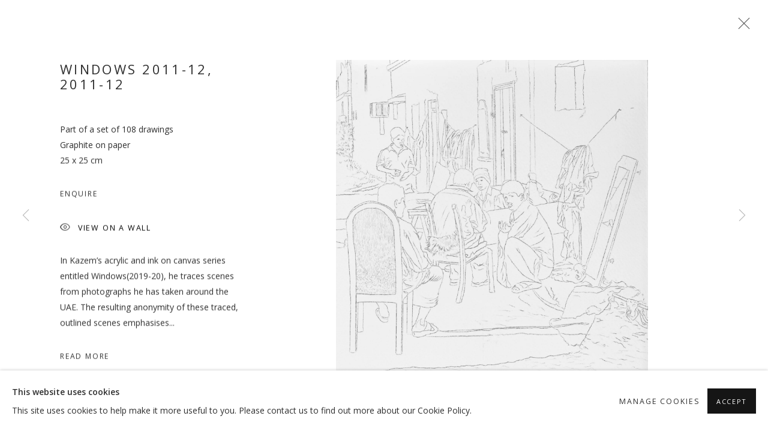

--- FILE ---
content_type: text/html; charset=utf-8
request_url: https://www.ivde.net/exhibitions/55/works/artworks-11051-mohammed-kazem-windows-2011-12-2011-12/
body_size: 11310
content:



                        
    <!DOCTYPE html>
    <!-- Site by Artlogic - https://artlogic.net -->
    <html lang="en">
        <head>
            <meta charset="utf-8">
            <title>Mohammed Kazem, Windows 2011-12, 2011-12 | Gallery Isabelle</title>
        <meta property="og:site_name" content="Gallery Isabelle" />
        <meta property="og:title" content="Mohammed Kazem, Windows 2011-12, 2011-12" />
        <meta property="og:description" content="In Kazem’s acrylic and ink on canvas series entitled Windows(2019-20), he traces scenes from photographs he has taken around the UAE. The resulting anonymity of these traced, outlined scenes emphasises the artist’s own sense of distance and anonymity in relation to the drastic urban and social changes that the UAE..." />
        <meta property="og:image" content="https://artlogic-res.cloudinary.com/w_1600,h_1600,c_limit,f_auto,fl_lossy,q_auto/artlogicstorage/ivde/images/view/38bd4d71e4c322884f7a2ec25dcc7c91j/galleryisabelle-mohammed-kazem-windows-2011-12-2011-12.jpg" />
        <meta property="og:image:width" content="1600" />
        <meta property="og:image:height" content="1600" />
        <meta property="twitter:card" content="summary_large_image">
        <meta property="twitter:url" content="https://www.ivde.net/exhibitions/55/works/artworks-11051-mohammed-kazem-windows-2011-12-2011-12/">
        <meta property="twitter:title" content="Mohammed Kazem, Windows 2011-12, 2011-12">
        <meta property="twitter:description" content="In Kazem’s acrylic and ink on canvas series entitled Windows(2019-20), he traces scenes from photographs he has taken around the UAE. The resulting anonymity of these traced, outlined scenes emphasises the artist’s own sense of distance and anonymity in relation to the drastic urban and social changes that the UAE...">
        <meta property="twitter:text:description" content="In Kazem’s acrylic and ink on canvas series entitled Windows(2019-20), he traces scenes from photographs he has taken around the UAE. The resulting anonymity of these traced, outlined scenes emphasises the artist’s own sense of distance and anonymity in relation to the drastic urban and social changes that the UAE...">
        <meta property="twitter:image" content="https://artlogic-res.cloudinary.com/w_1600,h_1600,c_limit,f_auto,fl_lossy,q_auto/artlogicstorage/ivde/images/view/38bd4d71e4c322884f7a2ec25dcc7c91j/galleryisabelle-mohammed-kazem-windows-2011-12-2011-12.jpg">
        <link rel="canonical" href="https://www.ivde.net/artworks/11051-mohammed-kazem-windows-2011-12-2011-12/" />
        <meta name="google" content="notranslate" />
            <meta name="description" content="In Kazem’s acrylic and ink on canvas series entitled Windows(2019-20), he traces scenes from photographs he has taken around the UAE. The resulting anonymity of these traced, outlined scenes emphasises the artist’s own sense of distance and anonymity in relation to the drastic urban and social changes that the UAE..." />
            <meta name="publication_date" content="2020-05-10 13:41:59" />
            <meta name="generator" content="Artlogic CMS - https://artlogic.net" />
            
            <meta name="accessibility_version" content="1.1"/>
            
            
                <meta name="viewport" content="width=device-width, minimum-scale=0.5, initial-scale=1.0" />

            

<link rel="icon" href="/images/favicon.ico" type="image/x-icon" />
<link rel="shortcut icon" href="/images/favicon.ico" type="image/x-icon" />

<meta name="application-name" content="Gallery Isabelle"/>
<meta name="msapplication-TileColor" content="#ffffff"/>
            
            <link rel="alternate" hreflang="en" href="https://www.ivde.net/exhibitions/55/works/artworks-11051-mohammed-kazem-windows-2011-12-2011-12/" />
<link rel="alternate" hreflang="en" href="https://www.ivde.net/exhibitions/55/works/artworks-11051-mohammed-kazem-windows-2011-12-2011-12/" />
            
                <link rel="stylesheet" media="print" href="/lib/g/2.0/styles/print.css">
                <link rel="stylesheet" media="print" href="/styles/print.css">

            <script>
            (window.Promise && window.Array.prototype.find) || document.write('<script src="/lib/js/polyfill/polyfill_es6.min.js"><\/script>');
            </script>


            
		<link data-context="helper" rel="stylesheet" type="text/css" href="/lib/webfonts/font-awesome/font-awesome-4.6.3/css/font-awesome.min.css?c=27042050002205&g=66ef652112baa5b1ea26c8e017b021e6"/>
		<link data-context="helper" rel="stylesheet" type="text/css" href="/lib/archimedes/styles/archimedes-frontend-core.css?c=27042050002205&g=66ef652112baa5b1ea26c8e017b021e6"/>
		<link data-context="helper" rel="stylesheet" type="text/css" href="/lib/archimedes/styles/accessibility.css?c=27042050002205&g=66ef652112baa5b1ea26c8e017b021e6"/>
		<link data-context="helper" rel="stylesheet" type="text/css" href="/lib/jquery/1.12.4/plugins/jquery.archimedes-frontend-core-plugins-0.1.css?c=27042050002205&g=66ef652112baa5b1ea26c8e017b021e6"/>
		<link data-context="helper" rel="stylesheet" type="text/css" href="/lib/jquery/1.12.4/plugins/fancybox-2.1.3/jquery.fancybox.css?c=27042050002205&g=66ef652112baa5b1ea26c8e017b021e6"/>
		<link data-context="helper" rel="stylesheet" type="text/css" href="/lib/jquery/1.12.4/plugins/fancybox-2.1.3/jquery.fancybox.artlogic.css?c=27042050002205&g=66ef652112baa5b1ea26c8e017b021e6"/>
		<link data-context="helper" rel="stylesheet" type="text/css" href="/lib/jquery/1.12.4/plugins/slick-1.8.1/slick.css?c=27042050002205&g=66ef652112baa5b1ea26c8e017b021e6"/>
		<link data-context="helper" rel="stylesheet" type="text/css" href="/lib/jquery/plugins/roomview-photo/1.0/jquery.roomview-photo.1.0.css?c=27042050002205&g=66ef652112baa5b1ea26c8e017b021e6"/>
		<link data-context="helper" rel="stylesheet" type="text/css" href="/lib/jquery/plugins/pageload/1.1/jquery.pageload.1.1.css?c=27042050002205&g=66ef652112baa5b1ea26c8e017b021e6"/>
		<link data-context="helper" rel="stylesheet" type="text/css" href="/lib/jquery/plugins/augmented_reality/1.0/jquery.augmented_reality.1.0.css?c=27042050002205&g=66ef652112baa5b1ea26c8e017b021e6"/>
		<link data-context="helper" rel="stylesheet" type="text/css" href="/core/dynamic_base.css?c=27042050002205&g=66ef652112baa5b1ea26c8e017b021e6"/>
		<link data-context="helper" rel="stylesheet" type="text/css" href="/core/dynamic_main.css?c=27042050002205&g=66ef652112baa5b1ea26c8e017b021e6"/>
		<link data-context="helper" rel="stylesheet" type="text/css" href="/core/user_custom.css?c=27042050002205&g=66ef652112baa5b1ea26c8e017b021e6"/>
		<link data-context="helper" rel="stylesheet" type="text/css" href="/core/dynamic_responsive.css?c=27042050002205&g=66ef652112baa5b1ea26c8e017b021e6"/>
		<link data-context="helper" rel="stylesheet" type="text/css" href="/lib/webfonts/artlogic-site-icons/artlogic-site-icons-1.0/artlogic-site-icons.css?c=27042050002205&g=66ef652112baa5b1ea26c8e017b021e6"/>
		<link data-context="helper" rel="stylesheet" type="text/css" href="/lib/jquery/plugins/plyr/3.5.10/plyr.css?c=27042050002205&g=66ef652112baa5b1ea26c8e017b021e6"/>
		<link data-context="helper" rel="stylesheet" type="text/css" href="/lib/styles/fouc_prevention.css?c=27042050002205&g=66ef652112baa5b1ea26c8e017b021e6"/>
<!-- add crtical css to improve performance -->
		<script data-context="helper"  src="/lib/jquery/1.12.4/jquery-1.12.4.min.js?c=27042050002205&g=66ef652112baa5b1ea26c8e017b021e6"></script>
		<script data-context="helper" defer src="/lib/g/2.0/scripts/webpack_import_helpers.js?c=27042050002205&g=66ef652112baa5b1ea26c8e017b021e6"></script>
		<script data-context="helper" defer src="/lib/jquery/1.12.4/plugins/jquery.browser.min.js?c=27042050002205&g=66ef652112baa5b1ea26c8e017b021e6"></script>
		<script data-context="helper" defer src="/lib/jquery/1.12.4/plugins/jquery.easing.min.js?c=27042050002205&g=66ef652112baa5b1ea26c8e017b021e6"></script>
		<script data-context="helper" defer src="/lib/jquery/1.12.4/plugins/jquery.archimedes-frontend-core-plugins-0.1.js?c=27042050002205&g=66ef652112baa5b1ea26c8e017b021e6"></script>
		<script data-context="helper" defer src="/lib/jquery/1.12.4/plugins/jquery.fitvids.js?c=27042050002205&g=66ef652112baa5b1ea26c8e017b021e6"></script>
		<script data-context="helper" defer src="/core/dynamic.js?c=27042050002205&g=66ef652112baa5b1ea26c8e017b021e6"></script>
		<script data-context="helper" defer src="/lib/archimedes/scripts/archimedes-frontend-core.js?c=27042050002205&g=66ef652112baa5b1ea26c8e017b021e6"></script>
		<script data-context="helper" defer src="/lib/archimedes/scripts/archimedes-frontend-modules.js?c=27042050002205&g=66ef652112baa5b1ea26c8e017b021e6"></script>
		<script data-context="helper" type="module"  traceurOptions="--async-functions" src="/lib/g/2.0/scripts/galleries_js_loader__mjs.js?c=27042050002205&g=66ef652112baa5b1ea26c8e017b021e6"></script>
		<script data-context="helper" defer src="/lib/g/2.0/scripts/feature_panels.js?c=27042050002205&g=66ef652112baa5b1ea26c8e017b021e6"></script>
		<script data-context="helper" defer src="/lib/g/themes/aspect/2.0/scripts/script.js?c=27042050002205&g=66ef652112baa5b1ea26c8e017b021e6"></script>
		<script data-context="helper" defer src="/lib/archimedes/scripts/recaptcha.js?c=27042050002205&g=66ef652112baa5b1ea26c8e017b021e6"></script>
            
            

            
                


    <script>
        function get_cookie_preference(category) {
            result = false;
            try {
                var cookie_preferences = localStorage.getItem('cookie_preferences') || "";
                if (cookie_preferences) {
                    cookie_preferences = JSON.parse(cookie_preferences);
                    if (cookie_preferences.date) {
                        var expires_on = new Date(cookie_preferences.date);
                        expires_on.setDate(expires_on.getDate() + 365);
                        console.log('cookie preferences expire on', expires_on.toISOString());
                        var valid = expires_on > new Date();
                        if (valid && cookie_preferences.hasOwnProperty(category) && cookie_preferences[category]) {
                            result = true;
                        }
                    }
                }
            }
            catch(e) {
                console.warn('get_cookie_preference() failed');
                return result;
            }
            return result;
        }

        window.google_analytics_init = function(page){
            var collectConsent = true;
            var useConsentMode = false;
            var analyticsProperties = ['UA-165712960-8'];
            var analyticsCookieType = 'statistics';
            var disableGa = false;
            var sendToArtlogic = true;
            var artlogicProperties = {
                'UA': 'UA-157296318-1',
                'GA': 'G-GLQ6WNJKR5',
            };

            analyticsProperties = analyticsProperties.concat(Object.values(artlogicProperties));

            var uaAnalyticsProperties = analyticsProperties.filter((p) => p.startsWith('UA-'));
            var ga4AnalyticsProperties = analyticsProperties.filter((p) => p.startsWith('G-')).concat(analyticsProperties.filter((p) => p.startsWith('AW-')));

            if (collectConsent) {
                disableGa = !get_cookie_preference(analyticsCookieType);

                for (var i=0; i < analyticsProperties.length; i++){
                    var key = 'ga-disable-' + analyticsProperties[i];

                    window[key] = disableGa;
                }

                if (disableGa) {
                    if (document.cookie.length) {
                        var cookieList = document.cookie.split(/; */);

                        for (var i=0; i < cookieList.length; i++) {
                            var splitCookie = cookieList[i].split('='); //this.split('=');

                            if (splitCookie[0].indexOf('_ga') == 0 || splitCookie[0].indexOf('_gid') == 0 || splitCookie[0].indexOf('__utm') == 0) {
                                //h.deleteCookie(splitCookie[0]);
                                var domain = location.hostname;
                                var cookie_name = splitCookie[0];
                                document.cookie =
                                    cookie_name + "=" + ";path=/;domain="+domain+";expires=Thu, 01 Jan 1970 00:00:01 GMT";
                                // now delete the version without a subdomain
                                domain = domain.split('.');
                                domain.shift();
                                domain = domain.join('.');
                                document.cookie =
                                    cookie_name + "=" + ";path=/;domain="+domain+";expires=Thu, 01 Jan 1970 00:00:01 GMT";
                            }
                        }
                    }
                }
            }

            if (uaAnalyticsProperties.length) {
                (function(i,s,o,g,r,a,m){i['GoogleAnalyticsObject']=r;i[r]=i[r]||function(){
                (i[r].q=i[r].q||[]).push(arguments)},i[r].l=1*new Date();a=s.createElement(o),
                m=s.getElementsByTagName(o)[0];a.async=1;a.src=g;m.parentNode.insertBefore(a,m)
                })(window,document,'script','//www.google-analytics.com/analytics.js','ga');


                if (!disableGa) {
                    var anonymizeIps = false;

                    for (var i=0; i < uaAnalyticsProperties.length; i++) {
                        var propertyKey = '';

                        if (i > 0) {
                            propertyKey = 'tracker' + String(i + 1);
                        }

                        var createArgs = [
                            'create',
                            uaAnalyticsProperties[i],
                            'auto',
                        ];

                        if (propertyKey) {
                            createArgs.push({'name': propertyKey});
                        }

                        ga.apply(null, createArgs);

                        if (anonymizeIps) {
                            ga('set', 'anonymizeIp', true);
                        }

                        var pageViewArgs = [
                            propertyKey ? propertyKey + '.send' : 'send',
                            'pageview'
                        ]

                        if (page) {
                            pageViewArgs.push(page)
                        }

                        ga.apply(null, pageViewArgs);
                    }

                    if (sendToArtlogic) {
                        ga('create', 'UA-157296318-1', 'auto', {'name': 'artlogic_tracker'});

                        if (anonymizeIps) {
                            ga('set', 'anonymizeIp', true);
                        }

                        var pageViewArgs = [
                            'artlogic_tracker.send',
                            'pageview'
                        ]

                        if (page) {
                            pageViewArgs.push(page)
                        }

                        ga.apply(null, pageViewArgs);
                    }
                }
            }

            if (ga4AnalyticsProperties.length) {
                if (!disableGa || useConsentMode) {
                    (function(d, script) {
                        script = d.createElement('script');
                        script.type = 'text/javascript';
                        script.async = true;
                        script.src = 'https://www.googletagmanager.com/gtag/js?id=' + ga4AnalyticsProperties[0];
                        d.getElementsByTagName('head')[0].appendChild(script);
                    }(document));

                    window.dataLayer = window.dataLayer || [];
                    window.gtag = function (){dataLayer.push(arguments);}
                    window.gtag('js', new Date());

                    if (useConsentMode) {
                        gtag('consent', 'default', {
                            'ad_storage': 'denied',
                            'analytics_storage': 'denied',
                            'functionality_storage': 'denied',
                            'personalization_storage': 'denied',
                            'security': 'denied',
                        });

                        if (disableGa) {
                            // If this has previously been granted, it will need set back to denied (ie on cookie change)
                            gtag('consent', 'update', {
                                'analytics_storage': 'denied',
                            });
                        } else {
                            gtag('consent', 'update', {
                                'analytics_storage': 'granted',
                            });
                        }
                    }

                    for (var i=0; i < ga4AnalyticsProperties.length; i++) {
                        window.gtag('config', ga4AnalyticsProperties[i]);
                    }

                }
            }
        }

        var waitForPageLoad = true;

        if (waitForPageLoad) {
            window.addEventListener('load', function() {
                window.google_analytics_init();
                window.archimedes.archimedes_core.analytics.init();
            });
        } else {
            window.google_analytics_init();
        }
    </script>

            
            
            
            <noscript> 
                <style>
                    body {
                        opacity: 1 !important;
                    }
                </style>
            </noscript>
        </head>
        
        
        
        <body class="section-exhibitions page-exhibitions site-responsive responsive-top-size-1023 responsive-nav-slide-nav responsive-nav-side-position-fullscreen responsive-layout-forced-lists responsive-layout-forced-image-lists responsive-layout-forced-tile-lists analytics-track-all-links site-lib-version-2-0 scroll_sub_nav_enabled responsive_src_image_sizing hero_heading_title_position_overlay artworks_detail_ar_enabled page-param-works page-param-55 page-param-id-55 page-param-artworks-11051-mohammed-kazem-windows-2011-12-2011-12 page-param-type-section page-param-type-exhibition_id page-param-type-object_id layout-hero-mode-fullbleed  layout-hero-header layout-hero-header-record-data layout-fixed-header site-type-template pageload-splash-pause pageload-ajax-navigation-active layout-animation-enabled layout-lazyload-enabled" data-viewport-width="1024" data-site-name="artlogicwebsite0046" data-connected-db-name="ivde" data-pathname="/exhibitions/55/works/artworks-11051-mohammed-kazem-windows-2011-12-2011-12/"
    style="opacity: 0;"

>
            <script>document.getElementsByTagName('body')[0].className+=' browser-js-enabled';</script>
            


            
            






        <div id="responsive_slide_nav_content_wrapper">

    <div id="container">

        
    


    <div class="header-fixed-wrapper header-fixed-wrapper-no-follow">
    <header id="header" class="clearwithin header_fixed header_fixed_no_follow header_transparent header_hide_border   header_layout_left">
        <div class="inner clearwithin">

            


<div id="logo" class=" user-custom-logo-image auto_brightness_disabled"><a href="/">Gallery Isabelle</a><span class="logo-variant-light"></span><span class="logo-variant-dark"></span></div>


            
                <div id="skiplink-container">
                    <div>
                        <a href="#main_content" class="skiplink">Skip to main content</a>
                    </div>
                </div>
            
        
            <div class="header-ui-wrapper">

                    <div id="responsive_slide_nav_wrapper" class="mobile_menu_align_center" data-nav-items-animation-delay>
                        <div id="responsive_slide_nav_wrapper_inner" data-responsive-top-size=1023>
                        
                            <nav id="top_nav" aria-label="Main site" class="navigation noprint clearwithin">
                                
<div id="top_nav_reveal" class="hidden"><ul><li><a href="#" role="button" aria-label="Close">Menu</a></li></ul></div>

        <ul class="topnav">
		<li class="topnav-filepath- topnav-label-home topnav-id-1"><a href="/" aria-label="Link to Gallery Isabelle Home page">Home</a></li>
		<li class="topnav-filepath-artists topnav-label-artists topnav-id-25"><a href="/artists/" aria-label="Link to Gallery Isabelle Artists page">Artists</a></li>
		<li class="topnav-filepath-exhibitions topnav-label-exhibitions topnav-id-27 active"><a href="/exhibitions/" aria-label="Link to Gallery Isabelle Exhibitions page (current nav item)">Exhibitions </a></li>
		<li class="topnav-filepath-viewing-room topnav-label-viewing-rooms topnav-id-22"><a href="/viewing-room/" aria-label="Link to Gallery Isabelle Viewing rooms page">Viewing rooms</a></li>
		<li class="topnav-filepath-news topnav-label-news topnav-id-37"><a href="/news/" aria-label="Link to Gallery Isabelle News page">News</a></li>
		<li class="topnav-filepath-publications topnav-label-publications topnav-id-34"><a href="/publications/" aria-label="Link to Gallery Isabelle Publications page">Publications</a></li>
		<li class="topnav-filepath-contact topnav-label-about topnav-id-20 last"><a href="/contact/" aria-label="Link to Gallery Isabelle About page">About</a></li>
	</ul>


                                
                                



                                
                            </nav>
                        
                        </div>
                    </div>
                

                <div class="header-icons-wrapper ">
                    
                    


                    
     
                        <div id="slide_nav_reveal" tabindex="0" role="button">Menu</div>
                </div>
                
                

                



                

                
            </div>
        </div>
        



    </header>
    </div>



        
            



    
    
    <div id="hero_header" data-image-src="https://artlogic-res.cloudinary.com/w_2000,h_2000,c_limit,f_auto,fl_lossy,q_auto/ws-artlogicwebsite0046/usr/images/exhibitions/hero_image/items/89/891bab6149d9493787cf44093abc2edc/mk-pa-356-image.jpg" data-color="#000" style="background-color:#000;" role="complementary" class="parallax-element hero_header_layout_standard hero_section_detect_brightness hero-mode-fullbleed">
        <div class="inner " >
            
                <div id="hero_heading">
                        <div class="title"><a href="/exhibitions/">RECEIVING AND COLLECTING</a></div>
                            <div class="subtitle">Mohammed Kazem <span class="subtitle_date_comma">, </span><span class="subtitle_date">9 January - 23 February 2017</span></div>
                    
                </div>
        </div>
        
            <div id="slideshow" class="fullscreen_slideshow fullscreen_slideshow_parallax detect-slide-brightness no-slideshow-images  hero_header_layout_standard"  style="background-color:#000" >
                <ul class="hero-parallax-element">
                        
                            <li class=" remove-both-masks fullscreen-slide-brightness-detected fullscreen-slide-image-dark">

                                
        <style>
            .cycle-slide-active #hero-slide-0 {background-image:url('https://artlogic-res.cloudinary.com/w_2000,h_2000,c_limit,f_auto,fl_lossy,q_auto/ws-artlogicwebsite0046/usr/images/exhibitions/hero_image/items/89/891bab6149d9493787cf44093abc2edc/mk-pa-356-image.jpg');   }
            @media screen and (max-width: 459px) {
                
            }
        </style>
    

                                <span id=hero-slide-0 class="image"></span>
                                <span class="content">
                                    <span class="inner">
                                    </span>
                                </span>
                            </li>
                </ul>
            </div>

        
        <style>
            #hero_image_responsive {background-image:url('https://artlogic-res.cloudinary.com/w_2000,h_2000,c_limit,f_auto,fl_lossy,q_auto/ws-artlogicwebsite0046/usr/images/exhibitions/hero_image/items/89/891bab6149d9493787cf44093abc2edc/mk-pa-356-image.jpg');  background-color: #000; }
            @media screen and (max-width: 459px) {
                
            }
        </style>
    

        <div id="hero_image_responsive" class="no-slideshow-images remove-mask">
        </div>

        
    </div>


        <div id="main_content" role="main" class="clearwithin">
            <!--contentstart-->
            










    <div class="exhibition">
        






<div class="subsection-exhibition-detail-page subsection-wrapper-works-object record-content-group-images-override record-content-content record-content-selected-artists record-content-has-section-overview record-content-has-section-installation_shots record-content-has-section-works record-content-has-section-publications record-content-has-section-press_release record-content-has-section-press_release_text record-content-has-section-artist_page record-content-has-section-related_content  " 
     data-search-record-type="exhibitions" data-search-record-id="55">


    


        <div class="exhibition-header heading_wrapper main_heading_hidden heading_wrapper_alternative clearwithin has_location">
            
        <a href="/exhibitions/55-receiving-and-collecting-mohammed-kazem/" >
                <h1 class="has_subtitle"hidden><span class="h1_heading">RECEIVING AND COLLECTING</span><span class="separator">: </span> <span class="h1_subtitle">Mohammed Kazem </span></h1>
            </a>

            
            
                <div id="exhibition-status-past" class="hidden">
                    Past exhibition
                </div>

                <div class="subtitle has_subnav">

                     


                </div>

                





                






        </div>


    


    <div id="content" class="content_alt clearwithin">



                    

    <div class="subsection-works">
                

                    










<div class="artwork_detail_wrapper site-popup-enabled-content"
     data-pageload-popup-fallback-close-path="/exhibitions/55/works/">

    <div id="image_gallery" 
         class="clearwithin record-layout-standard artwork image_gallery_has_caption" 
         
         data-search-record-type="artworks" data-search-record-id="11051"
    >

            <div class="draginner">
            <div id="image_container_wrapper">
        
        <div id="image_container"
             class=" "
             data-record-type="artwork">


                    
                        

                            
                            <div class="item">
                                <span class="image" data-width="3412" data-height="3412">
                                        <a href="https://artlogic-res.cloudinary.com/w_2400,h_2400,c_limit,f_auto,fl_lossy,q_auto/artlogicstorage/ivde/images/view/38bd4d71e4c322884f7a2ec25dcc7c91j/galleryisabelle-mohammed-kazem-windows-2011-12-2011-12.jpg"
                                           class="  image_popup image_popup_zoom_buttons"
                                           data-fancybox-group="group1"
                                           data-fancybox-title="" data-popup_zoom_image="https://artlogic-res.cloudinary.com/w_4000,h_4000,c_limit,f_auto,fl_lossy,q_auto/artlogicstorage/ivde/images/view/38bd4d71e4c322884f7a2ec25dcc7c91j/galleryisabelle-mohammed-kazem-windows-2011-12-2011-12.jpg">
                                            <span class="screen-reader-only">Open a larger version of the following image in a popup:</span>

                                    <img src="[data-uri]"

                                         data-src="https://artlogic-res.cloudinary.com/w_1600,h_1600,c_limit,f_auto,fl_lossy,q_auto/artlogicstorage/ivde/images/view/38bd4d71e4c322884f7a2ec25dcc7c91j/galleryisabelle-mohammed-kazem-windows-2011-12-2011-12.jpg"

                                         alt="Mohammed Kazem, Windows 2011-12, 2011-12"

                                         class="roomview-image roomview-photo-image "
                                        data-roomview-id="artwork-11051-main_image" data-roomview-artwork-cm-width="25.00" data-roomview-custom-config='{"wall_type": "white", "floor_type": "standard", "furniture_type": "bench"}' />

                                        </a>
                                    </span>

                            </span>
                            </div>


        </div>
            </div>

        <div id="content_module" class="clearwithin">

                <div class="artwork_details_wrapper clearwithin  ">




                            <h1><span class="title">Windows 2011-12</span><span class="comma">, </span><span class="year">2011-12</span></h1>


                                    <div class="detail_view_module detail_view_module_artwork_caption prose">
                                        <div class="medium">Part of a set of 108 drawings<br/>
Graphite on paper</div><div class="dimensions">25 x 25 cm</div>
                                    </div>











                                <div class="enquire">
            <!--excludeindexstart-->
            <div class="enquire_button_container clearwithin ">
                <div class="link"><a href="javascript:void(0)" role="button" class="website_contact_form link-no-ajax" data-contact-form-stock-number="MK/PA 257.5" data-contact-form-item-table="artworks" data-contact-form-item-id="11051" data-contact-form-details="%3Cdiv%20class%3D%22title_and_year%22%3E%3Cspan%20class%3D%22title_and_year_title%22%3EWindows%202011-12%3C/span%3E%2C%20%3Cspan%20class%3D%22title_and_year_year%22%3E2011-12%3C/span%3E%3C/div%3E%3Cdiv%20class%3D%22medium%22%3EPart%20of%20a%20set%20of%20108%20drawings%3Cbr/%3E%0AGraphite%20on%20paper%3C/div%3E%3Cdiv%20class%3D%22dimensions%22%3E25%20x%2025%20cm%3C/div%3E" data-contact-form-image="https://artlogic-res.cloudinary.com/w_75,h_75,c_fill,f_auto,fl_lossy,q_auto/artlogicstorage/ivde/images/view/38bd4d71e4c322884f7a2ec25dcc7c91j/galleryisabelle-mohammed-kazem-windows-2011-12-2011-12.jpg" data-contact-form-hide-context="" data-contact-form-to="" data-contact-form-to-bcc=""   data-contact-form-artist-interest="Mohammed Kazem" data-contact-form-artwork-interest="Windows 2011-12">Enquire</a></div>
                <div class="enquire_link_simple_artwork_details hidden">%3Cdiv%20class%3D%22title_and_year%22%3E%3Cspan%20class%3D%22title_and_year_title%22%3EWindows%202011-12%3C/span%3E%2C%20%3Cspan%20class%3D%22title_and_year_year%22%3E2011-12%3C/span%3E%3C/div%3E%3Cdiv%20class%3D%22medium%22%3EPart%20of%20a%20set%20of%20108%20drawings%3Cbr/%3E%0AGraphite%20on%20paper%3C/div%3E%3Cdiv%20class%3D%22dimensions%22%3E25%20x%2025%20cm%3C/div%3E</div>
            </div>
            <!--excludeindexend-->
        </div>






                    <!--excludeindexstart-->
                    <div class="clear"></div>
                    


                    <div class="visualisation-tools horizontal-view">



                            <div class="detail_view_module detail_view_module_roomview">

                                <div class="roomview-buttons-wrapper clearwithin thumbnails">
                    <div class="link">
                        <div class="roomview-button-custom" data-roomview-id="artwork-11051-main_image">
                            <a href="#">
                                <span class="artlogic-social-icon-eye-thin"></span>View on a wall
                            </a>
                        </div>
                    </div>
                    <ul><li>
                            <div class="link">
                                <div class="roomview-button roomview-photo-button" data-roomview-id="artwork-11051-main_image"  data-scene-image="/lib/jquery/plugins/roomview-photo/1.0/images/presets/sofa.jpg" data-hang-y="0.5" data-scene-scale-width="200.00" data-scene-image-width="2500" data-scene-image-height="1578" data-scene-position='{"height":"0.558","width":"0.464","left":"0.263","top":"0.019","cropper_data":{"x":236.27225079113924,"y":10.764932753164556,"width":417.3669897151899,"height":317.0114715189873,"rotate":0}}' data-disable-auto-zoom="" data-prev-id=roomview-button-11051-4 data-next-id=roomview-button-11051-2>
                                    <a id="roomview-button-11051-1" href="#">
                                        <img src="/lib/jquery/plugins/roomview-photo/1.0/images/presets/sofa_thumb.jpg" />
                                        <span class="button-icon artlogic-social-icon-eye-thin"></span><span class="button-text">View on a wall</span>
                                    </a>
                                    <span class="roomview-scene-loader-wrapper">
                                        <svg class="loader" viewBox="25 25 50 50"><circle class="path" cx="50" cy="50" r="20" fill="none" stroke-width="3" stroke-miterlimit="10"></circle></svg>
                                    </span>
                                </div>
                            </div>
                        </li><li>
                            <div class="link">
                                <div class="roomview-button roomview-photo-button" data-roomview-id="artwork-11051-main_image"  data-scene-image="/lib/jquery/plugins/roomview-photo/1.0/images/presets/sofa2.jpg" data-hang-y="0.5" data-scene-scale-width="350.00" data-scene-image-width="2500" data-scene-image-height="1578" data-scene-position='{"height":"0.601","width":"0.546","left":"0.209","top":"0.004","cropper_data":{"x":187.734375,"y":2.1625791139240214,"width":491.7380340189873,"height":341.3582871835443,"rotate":0}}' data-disable-auto-zoom="" data-prev-id=roomview-button-11051-1 data-next-id=roomview-button-11051-3>
                                    <a id="roomview-button-11051-2" href="#">
                                        <img src="/lib/jquery/plugins/roomview-photo/1.0/images/presets/sofa2_thumb.jpg" />
                                        <span class="button-icon artlogic-social-icon-eye-thin"></span><span class="button-text">View on a wall</span>
                                    </a>
                                    <span class="roomview-scene-loader-wrapper">
                                        <svg class="loader" viewBox="25 25 50 50"><circle class="path" cx="50" cy="50" r="20" fill="none" stroke-width="3" stroke-miterlimit="10"></circle></svg>
                                    </span>
                                </div>
                            </div>
                        </li><li>
                            <div class="link">
                                <div class="roomview-button roomview-photo-button" data-roomview-id="artwork-11051-main_image"  data-scene-image="/lib/jquery/plugins/roomview-photo/1.0/images/presets/sofa3.jpg" data-hang-y="0.5" data-scene-scale-width="100.00" data-scene-image-width="2500" data-scene-image-height="1578" data-scene-position='{"height":"0.685","width":"0.519","left":"0.189","top":"0.000","cropper_data":{"x":169.9782436708861,"y":0,"width":467.31111550632914,"height":389.2106408227848,"rotate":0}}' data-disable-auto-zoom="" data-prev-id=roomview-button-11051-2 data-next-id=roomview-button-11051-4>
                                    <a id="roomview-button-11051-3" href="#">
                                        <img src="/lib/jquery/plugins/roomview-photo/1.0/images/presets/sofa3_thumb.jpg" />
                                        <span class="button-icon artlogic-social-icon-eye-thin"></span><span class="button-text">View on a wall</span>
                                    </a>
                                    <span class="roomview-scene-loader-wrapper">
                                        <svg class="loader" viewBox="25 25 50 50"><circle class="path" cx="50" cy="50" r="20" fill="none" stroke-width="3" stroke-miterlimit="10"></circle></svg>
                                    </span>
                                </div>
                            </div>
                        </li><li>
                            <div class="link">
                                <div class="roomview-button roomview-photo-button" data-roomview-id="artwork-11051-main_image"  data-scene-image="/lib/jquery/plugins/roomview-photo/1.0/images/presets/desk.jpg" data-hang-y="0.5" data-scene-scale-width="100.00" data-scene-image-width="2500" data-scene-image-height="1578" data-scene-position='{"height":"0.567","width":"0.450","left":"0.229","top":"0.004","cropper_data":{"x":205.95332278481013,"y":2.251582278480983,"width":404.6929390822785,"height":321.9822982594937,"rotate":0}}' data-disable-auto-zoom="" data-prev-id=roomview-button-11051-3 data-next-id=roomview-button-11051-1>
                                    <a id="roomview-button-11051-4" href="#">
                                        <img src="/lib/jquery/plugins/roomview-photo/1.0/images/presets/desk_thumb.jpg" />
                                        <span class="button-icon artlogic-social-icon-eye-thin"></span><span class="button-text">View on a wall</span>
                                    </a>
                                    <span class="roomview-scene-loader-wrapper">
                                        <svg class="loader" viewBox="25 25 50 50"><circle class="path" cx="50" cy="50" r="20" fill="none" stroke-width="3" stroke-miterlimit="10"></circle></svg>
                                    </span>
                                </div>
                            </div>
                        </li></ul><div class="roomview-photo-close"><span class="artlogic-social-icon-close-thin"></span></div></div>


                            </div>

                    </div>
                    <!--excludeindexend-->



                        

                    <div id="artwork_description_container" class="detail_view_module">
                        <div id="artwork_description" class="description prose">
                                   In Kazem’s acrylic and ink on canvas series entitled Windows(2019-20), he traces scenes from photographs he has taken around the UAE. The resulting anonymity of these traced, outlined scenes emphasises...
                        </div>
                    </div>

                <div id="artwork_description2_reveal_button" class="link detail_view_module">
                    <a href="#"
                       role="button"
                       aria-expanded="false"
                       aria-label="Reveal more details about this work">Read more</a>
                </div>

                <div id="artwork_description_2" class="hidden" tabindex=-1>
                    <div class="detail_view_module prose">
                                                    In Kazem’s acrylic and ink on canvas series entitled Windows(2019-20), he traces scenes from photographs he has taken around the UAE. The resulting anonymity of these traced, outlined scenes emphasises the artist’s own sense of distance and anonymity in relation to the drastic urban and social changes that the UAE has undergone in the last 12 years.
                    </div>





                    <div id="artwork_description2_hide_button" class="link detail_view_module hidden">
                        <a href="#" role="button"   aria-expanded="true">Close full details</a>
                    </div>
                </div>



























                            <!--excludeindexstart-->

                            



    <script>
        var addthis_config = {
            data_track_addressbar: false,
            services_exclude: 'print, gmail, stumbleupon, more, google',
            ui_click: true, data_ga_tracker: 'UA-165712960-8',
            data_ga_property: 'UA-165712960-8',
            data_ga_social: true,
            ui_use_css: true,
            data_use_cookies_ondomain: false,
            data_use_cookies: false
        };

    </script>
    <div class="social_sharing_wrap not-prose clearwithin">


        

        

        <div class="link share_link popup_vertical_link  retain_dropdown_dom_position" data-link-type="share_link">
            <a href="#" role="button" aria-haspopup="true" aria-expanded="false">Share</a>

                
                <div id="social_sharing" class="social_sharing popup_links_parent">
                <div id="relative_social_sharing" class="relative_social_sharing">
                <div id="social_sharing_links" class="social_sharing_links popup_vertical dropdown_closed addthis_toolbox popup_links">
                        <ul>
                        
                            
                                <li class="social_links_item">
                                    <a href="https://www.facebook.com/sharer.php?u=http://www.ivde.net/exhibitions/55/works/artworks-11051-mohammed-kazem-windows-2011-12-2011-12/" target="_blank" class="addthis_button_facebook">
                                        <span class="add_this_social_media_icon facebook"></span>Facebook
                                    </a>
                                </li>
                            
                                <li class="social_links_item">
                                    <a href="https://x.com/share?url=http://www.ivde.net/exhibitions/55/works/artworks-11051-mohammed-kazem-windows-2011-12-2011-12/" target="_blank" class="addthis_button_x">
                                        <span class="add_this_social_media_icon x"></span>X
                                    </a>
                                </li>
                            
                                <li class="social_links_item">
                                    <a href="https://www.pinterest.com/pin/create/button/?url=https%3A//www.ivde.net/exhibitions/55/works/artworks-11051-mohammed-kazem-windows-2011-12-2011-12/&media=https%3A//artlogic-res.cloudinary.com/f_auto%2Cfl_lossy%2Cq_auto/ws-artlogicwebsite0046/usr/images/exhibitions/main_image_override/55/mk-iv-017-image.jpg&description=Mohammed%20Kazem%2C%20Windows%202011-12%2C%202011-12" target="_blank" class="addthis_button_pinterest_share">
                                        <span class="add_this_social_media_icon pinterest"></span>Pinterest
                                    </a>
                                </li>
                            
                                <li class="social_links_item">
                                    <a href="https://www.tumblr.com/share/link?url=http://www.ivde.net/exhibitions/55/works/artworks-11051-mohammed-kazem-windows-2011-12-2011-12/" target="_blank" class="addthis_button_tumblr">
                                        <span class="add_this_social_media_icon tumblr"></span>Tumblr
                                    </a>
                                </li>
                            
                                <li class="social_links_item">
                                    <a href="mailto:?subject=Mohammed%20Kazem%2C%20Windows%202011-12%2C%202011-12&body= http://www.ivde.net/exhibitions/55/works/artworks-11051-mohammed-kazem-windows-2011-12-2011-12/" target="_blank" class="addthis_button_email">
                                        <span class="add_this_social_media_icon email"></span>Email
                                    </a>
                                </li>
                        </ul>
                </div>
                </div>
                </div>
                
        

        </div>



    </div>


                        
        <div class="page_stats pagination_controls" id="page_stats_0">
            <div class="ps_links">
                    <div class="ps_item pagination_controls_prev"><a href="/exhibitions/55/works/artworks-11053-mohammed-kazem-windows-2011-12-2011-12/"
                                                                     class="ps_link ps_previous focustrap-ignore">Previous</a>
                    </div>
                <div class="ps_item sep">|</div>
                    <div class="ps_item pagination_controls_next"><a href="/exhibitions/55/works/artworks-11050-mohammed-kazem-windows-2011-12-2011-12/"
                                                                     class="ps_link ps_next focustrap-ignore">Next</a>
                    </div>
            </div>
            <div class="ps_pages">
                <div class="ps_pages_indented">
                    <div class="ps_page_number">36&nbsp;</div>
                    <div class="left">of
                        &nbsp;40</div>
                </div>
            </div>
            <div class="clear"></div>
        </div>


                            <!--excludeindexend-->



                </div>
        </div>



        
    

            </div>
            <div class="draginner_loader loader_basic"></div>
</div>






    </div>




        


        
            <div class="back_to_link">
                <div class="divider inner"></div>
                <div class="link"><a href="/exhibitions/">Back to exhibitions</a></div>
            </div>

        


    </div>

    


</div>


    </div>


            <!--contentend-->
        </div>

        


            
                

























<div id="footer" role="contentinfo" class="">
    <div class="inner">
            
    <div class="copyright">
            
    <div class="small-links-container">
            <div class="cookie_notification_preferences"><a href="javascript:void(0)" role="button" class="link-no-ajax">Manage cookies</a></div>



    </div>

        <div id="copyright" class="noprint">
            <div class="copyright-text">
                    Copyright &copy; 2026 Gallery Isabelle
            </div>
                
        
        <div id="artlogic" class="noprint"><a href="https://artlogic.net/" target="_blank" rel="noopener noreferrer">
                Site by Artlogic
        </a></div>

        </div>
        
    </div>

            

            

            
    
        <div id="social_links" class="clearwithin">
            <div id="instagram" class="social_links_item"><a href="https://www.instagram.com/gallery.isabelle/?utm_source=ig_web_button_share_sheet&igshid=OGQ5ZDc2ODk2ZA==" class=""><span class="social_media_icon instagram"></span>Instagram<span class="screen-reader-only">, opens in a new tab.</span></a></div><div id="facebook" class="social_links_item"><a href="https://www.facebook.com/GalleryIVDE" class=""><span class="social_media_icon facebook"></span>Facebook<span class="screen-reader-only">, opens in a new tab.</span></a></div><div id="twitter" class="social_links_item"><a href="https://twitter.com/GalleryIVDE" class=""><span class="social_media_icon twitter"></span>Twitter<span class="screen-reader-only">, opens in a new tab.</span></a></div><div id="youtube" class="social_links_item"><a href="https://www.youtube.com/channel/UCuMj1GMPx5errP-vnZgKdag" class=""><span class="social_media_icon youtube"></span>Youtube<span class="screen-reader-only">, opens in a new tab.</span></a></div><div id="vimeo" class="social_links_item"><a href="https://vimeo.com/galleryivde" class=""><span class="social_media_icon vimeo"></span>Vimeo<span class="screen-reader-only">, opens in a new tab.</span></a></div><div id="linkedin" class="social_links_item"><a href="https://www.linkedin.com/company/gallery-isabelle-van-den-eynde" class=""><span class="social_media_icon linkedin"></span>LinkedIn<span class="screen-reader-only">, opens in a new tab.</span></a></div><div id="email" class="social_links_item"><a href="/contact/form/" class="link-no-ajax"><span class="social_media_icon email"></span>Send an email</a></div>
        </div>

            

            

        <div class="clear"></div>
    </div>
</div>
        <div class="clear"></div>

            <div id="cookie_notification" role="region" aria-label="Cookie banner" data-mode="consent" data-cookie-notification-settings="">
    <div class="inner">
        <div id="cookie_notification_message" class="prose">
                <p><strong>This website uses cookies</strong><br>This site uses cookies to help make it more useful to you. Please contact us to find out more about our Cookie Policy.</p>
        </div>
        <div id="cookie_notification_preferences" class="link"><a href="javascript:;" role="button">Manage cookies</a></div>
        <div id="cookie_notification_accept" class="button"><a href="javascript:;" role="button">Accept</a></div>

    </div>
</div>
    <div id="manage_cookie_preferences_popup_container">
        <div id="manage_cookie_preferences_popup_overlay"></div>
        <div id="manage_cookie_preferences_popup_inner">
            <div id="manage_cookie_preferences_popup_box" role="dialog" aria-modal="true" aria-label="Cookie preferences">
                <div id="manage_cookie_preferences_close_popup_link" class="close">
                    <a href="javascript:;" role="button" aria-label="close">
                        <svg width="20px" height="20px" viewBox="0 0 488 488" version="1.1" xmlns="http://www.w3.org/2000/svg" xmlns:xlink="http://www.w3.org/1999/xlink" aria-hidden="true">
                            <g id="Page-1" stroke="none" stroke-width="1" fill="none" fill-rule="evenodd">
                                <g id="close" fill="#5D5D5D" fill-rule="nonzero">
                                    <polygon id="Path" points="488 468 468 488 244 264 20 488 0 468 224 244 0 20 20 0 244 224 468 0 488 20 264 244"></polygon>
                                </g>
                            </g>
                        </svg>
                    </a>
                </div>
                <h2>Cookie preferences</h2>
                    <p>Check the boxes for the cookie categories you allow our site to use</p>
                
                <div id="manage_cookie_preferences_form_wrapper">
                    <div class="form form_style_simplified">

                        <form id="cookie_preferences_form">
                            <fieldset>
                                <legend class="visually-hidden">Cookie options</legend>
                                <div>
                                    <label><input type="checkbox" name="essential" disabled checked value="1"> Strictly necessary</label>
                                    <div class="note">Required for the website to function and cannot be disabled.</div>
                                </div>
                                <div>
                                    <label><input type="checkbox" name="functionality"  value="1"> Preferences and functionality</label>
                                    <div class="note">Improve your experience on the website by storing choices you make about how it should function.</div>
                                </div>
                                <div>
                                    <label><input type="checkbox" name="statistics"  value="1"> Statistics</label>
                                    <div class="note">Allow us to collect anonymous usage data in order to improve the experience on our website.</div>
                                </div>
                                <div>
                                    <label><input type="checkbox" name="marketing"  value="1"> Marketing</label>
                                    <div class="note">Allow us to identify our visitors so that we can offer personalised, targeted marketing.</div>
                                </div>
                            </fieldset>
                            
                            <div class="button">
                                <a href="javascript:;" id="cookie_preferences_form_submit" role="button">Save preferences</a>
                            </div>
                        </form>

                    </div>
                </div>
            </div>
        </div>
    </div>

        


            
    
    
    
    <div id="mailing_list_popup_container" class=" auto_popup auto_popup_exit" data-timeout="10" data-cookie-expiry="604800">
        <div id="mailing_list_popup_overlay"></div>
        <div id="mailing_list_popup_inner">
            <div id="mailing_list_popup_box" role="dialog" aria-modal="true" aria-label="Mailing list popup">
                <div id="mailinglist_signup_close_popup_link" class="close"><a href="#" aria-label="Close" role="button" tabindex="0">Close</a></div>
                <h2>Join our mailing list</h2>
            
                    

<div id="artlogic_mailinglist_signup_form_wrapper">
    <div class="form form_style_simplified form_layout_hidden_labels">

        <form id="artlogic_mailinglist_signup_form" class="mailing_list_form clearwithin  " method="post" onsubmit="return false;" data-field-error="Please fill in all required fields." data-field-thanks-heading="Thank you" data-field-error-heading="Sorry" data-field-thanks-content="You have been added to our mailing list" data-field-exists-heading="Thank you" data-field-exists-content="You are already on our mailing list">
        
            <div class="error" tabindex="-1"></div>

                
                <div id="firstname_row" class="form_row">
                                <label for="ml_firstname">First name *</label>
                                <input name="firstname" class="inputField" id="ml_firstname" type="text" required autocomplete="given-name" value="" />
                </div>
                
                <div id="lastname_row" class="form_row">
                                <label for="ml_lastname">Last name *</label>
                                <input name="lastname" class="inputField" id="ml_lastname" type="text" required autocomplete="family-name" value="" />
                </div>
                
                <div id="email_row" class="form_row">
                                <label for="ml_email">Email *</label>
                                <input name="email" class="inputField" id="ml_email" type="email" required autocomplete="email" value="" />
                </div>
                
                <div id="phone_row" class="form_row">
                                <label for="ml_phone">Phone *</label>
                                <input name="phone" class="inputField" id="ml_phone" type="text" required autocomplete="tel" value="" />
                </div>

                <input type="hidden" name="interests" value="">
                <input type="hidden" name="position" value="">
                <input type="hidden" name="organisation" value="">
                <input type="hidden" name="categories" value="">


            <input type="hidden" name="tmp_send" value="1" />
            <input type="hidden" name="lang" value="" />
            <input type="hidden" name="originating_page" value="/exhibitions/55/works/artworks-11051-mohammed-kazem-windows-2011-12-2011-12/" />
            <input type="hidden" name="encoded_data" value="eyJub3RfaGlkZGVuIjogZmFsc2V9" />


            <div id="email_warning">
                <div id="email_warning_inner"></div>
            </div>
            

            <div id="mailing_submit_button" class="rowElem">
                <div class="button"><a class="submit_button" role="button" href="#">Signup</a></div>
            </div>
        </form>

            



<div id="privacy_policy_form_msg" class="privacy_policy_form_msg prose">
    <div class="asterisk">
        <p>
            * denotes required fields
        </p>
    </div>
        <p>
            We will process the personal data you have supplied in accordance with our privacy policy (available on request). You can unsubscribe or change your preferences at any time by clicking the link in our emails.
        </p>
</div>
    </div>
</div>

            </div>
        </div>
    </div>
    
    





    </div>

        </div>




            
            
                





            
            
        <!-- sentry-verification-string -->
    <!--  -->
</body>
    </html>




--- FILE ---
content_type: text/css; charset=utf-8
request_url: https://www.ivde.net/core/dynamic_main.css?c=27042050002205&g=66ef652112baa5b1ea26c8e017b021e6
body_size: 212
content:



	/* Core layout styles */
	@import url(/lib/g/2.0/styles/layout.css?c=27042050002205&g=66ef652112baa5b1ea26c8e017b021e6);
	
	

		/* Theme main.css (gallery template websites) */
		@import url(/lib/g/themes/aspect/2.0/styles/layout.css?c=27042050002205&g=66ef652112baa5b1ea26c8e017b021e6);
	
	/* Theme preset */
		
	
	

/* Website main.css */
	@import url(/styles/main.css?c=27042050002205&g=66ef652112baa5b1ea26c8e017b021e6);







--- FILE ---
content_type: image/svg+xml
request_url: https://www.ivde.net/lib/jquery/plugins/roomview-photo/1.0/images/zoom_reset.svg
body_size: 719
content:
<svg width="10" height="11" xmlns="http://www.w3.org/2000/svg"><g fill="#FFF" fill-rule="nonzero"><path d="M8.2 4.88a.28.28 0 00.3-.3V4.4a.28.28 0 00-.1-.2.28.28 0 00-.2-.09H6.71l2.9-2.92c.06-.04.09-.11.09-.2a.3.3 0 00-.1-.21L9.48.65a.3.3 0 00-.22-.1.23.23 0 00-.2.1L6.16 3.54V2.05a.28.28 0 00-.09-.2.28.28 0 00-.2-.1h-.2a.28.28 0 00-.2.1.28.28 0 00-.1.2v2.44c0 .12.04.2.12.28.07.08.16.11.28.11H8.2zM1.54 5.88a.28.28 0 00-.21.09.28.28 0 00-.09.2v.2c0 .08.03.15.09.2.06.06.13.1.2.1h1.5l-2.9 2.9a.23.23 0 00-.1.2c0 .09.04.16.1.22l.13.13c.06.06.13.1.22.1.08 0 .14-.04.2-.1l2.9-2.9v1.5c0 .07.04.14.1.2.05.06.12.09.2.09h.2c.08 0 .15-.03.2-.09a.28.28 0 00.09-.2V6.26c0-.11-.04-.2-.11-.28a.38.38 0 00-.28-.1H1.54z"/></g></svg>